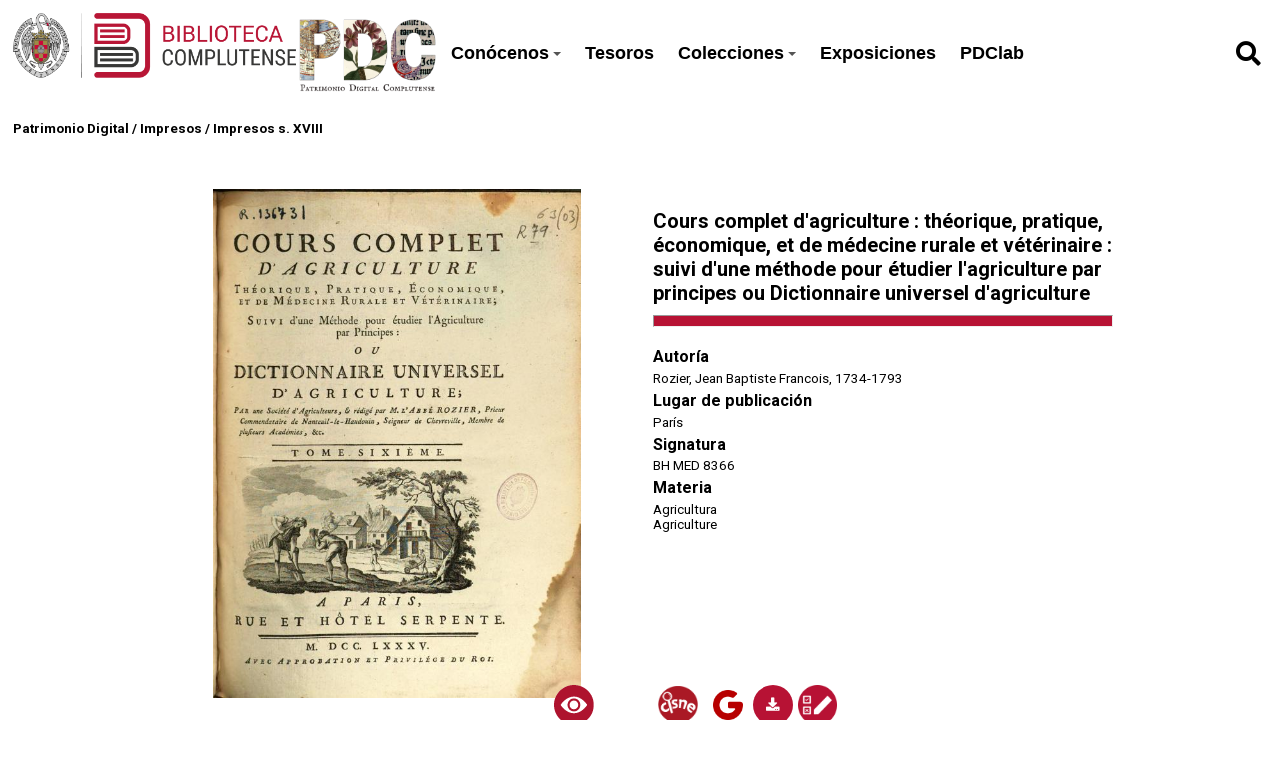

--- FILE ---
content_type: text/html; charset=UTF-8
request_url: https://patrimoniodigital.ucm.es/s/patrimonio/item/730867
body_size: 54421
content:
<style>
  :root {
    --main-color: #b71234;
    --title-color: #ffffff;
    --main-bg-color: #000000;
  }
  </style>

<!DOCTYPE html><html lang="es">    <head>
                    <link rel="icon" type="image/x-icon" href="https://patrimoniodigital.ucm.es/files/asset/4945018150df2c113163fbc8c7173cb19a8c720d.png">
                <meta charset="utf-8">
<meta name="viewport" content="width&#x3D;device-width,&#x20;initial-scale&#x3D;1">        <title>Patrimonio Digital · Patrimonio UCM</title>        <link href="https&#x3A;&#x2F;&#x2F;fonts.googleapis.com&#x2F;css2&#x3F;family&#x3D;Roboto&#x3A;ital,wght&#x40;0,100&#x3B;0,300&#x3B;0,400&#x3B;0,500&#x3B;0,700&#x3B;0,900&#x3B;1,100&#x3B;1,300&#x3B;1,400&#x3B;1,500&#x3B;1,700&#x3B;1,900&amp;display&#x3D;swap" media="screen" rel="stylesheet" type="text&#x2F;css">
<link href="&#x2F;application&#x2F;asset&#x2F;css&#x2F;iconfonts.css&#x3F;v&#x3D;4.0.1" media="screen" rel="stylesheet" type="text&#x2F;css">
<link href="&#x2F;themes&#x2F;libnamic-theme&#x2F;asset&#x2F;css&#x2F;base.css&#x3F;v&#x3D;0.1.4" media="screen" rel="stylesheet" type="text&#x2F;css">
<link href="&#x2F;themes&#x2F;libnamic-theme&#x2F;asset&#x2F;css&#x2F;sm-clean.css&#x3F;v&#x3D;0.1.4" media="screen" rel="stylesheet" type="text&#x2F;css">
<link href="&#x2F;themes&#x2F;libnamic-theme&#x2F;asset&#x2F;css&#x2F;sm-core-css.css&#x3F;v&#x3D;0.1.4" media="screen" rel="stylesheet" type="text&#x2F;css">
<link href="&#x2F;modules&#x2F;UriDereferencer&#x2F;asset&#x2F;css&#x2F;uri-dereferencer.css&#x3F;v&#x3D;1.4.0" media="screen" rel="stylesheet" type="text&#x2F;css">
<link href="https&#x3A;&#x2F;&#x2F;cdn.jsdelivr.net&#x2F;gh&#x2F;fancyapps&#x2F;fancybox&#x40;3.5.7&#x2F;dist&#x2F;jquery.fancybox.min.css" media="screen" rel="stylesheet" type="text&#x2F;css">
<link href="https&#x3A;&#x2F;&#x2F;cdnjs.cloudflare.com&#x2F;ajax&#x2F;libs&#x2F;jquery-modal&#x2F;0.9.1&#x2F;jquery.modal.min.css" media="screen" rel="stylesheet" type="text&#x2F;css">
<link href="&#x2F;application&#x2F;asset&#x2F;css&#x2F;resource-page-blocks.css&#x3F;v&#x3D;4.0.1" media="screen" rel="stylesheet" type="text&#x2F;css">
<link href="&#x2F;modules&#x2F;MetadataBrowse&#x2F;asset&#x2F;css&#x2F;metadata-browse.css&#x3F;v&#x3D;1.6.0" media="screen" rel="stylesheet" type="text&#x2F;css">
<link href="&#x2F;s&#x2F;patrimonio&#x2F;css-editor" media="screen" rel="stylesheet" type="text&#x2F;css">
<link href="&#x2F;modules&#x2F;DataTypeRdf&#x2F;asset&#x2F;css&#x2F;data-type-rdf-fix.css&#x3F;v&#x3D;3.4.9" media="screen" rel="stylesheet" type="text&#x2F;css">
<link href="&#x2F;modules&#x2F;ItemSetsTree&#x2F;asset&#x2F;css&#x2F;item-sets-tree.css&#x3F;v&#x3D;0.7.2" media="screen" rel="stylesheet" type="text&#x2F;css">
<link href="&#x2F;themes&#x2F;ucm-child-theme&#x2F;asset&#x2F;css&#x2F;css.css&#x3F;v&#x3D;1.0.0" media="screen" rel="stylesheet" type="text&#x2F;css">
<link href="&#x2F;themes&#x2F;ucm-child-theme&#x2F;asset&#x2F;css&#x2F;base-child.css&#x3F;v&#x3D;1.0.0" media="screen" rel="stylesheet" type="text&#x2F;css">
<link href="&#x2F;themes&#x2F;ucm-child-theme&#x2F;asset&#x2F;css&#x2F;ccs-child-server.css&#x3F;v&#x3D;1.0.0" media="screen" rel="stylesheet" type="text&#x2F;css">                <script  src="https&#x3A;&#x2F;&#x2F;code.jquery.com&#x2F;jquery-3.6.2.min.js"></script>
<script  src="&#x2F;themes&#x2F;libnamic-theme&#x2F;asset&#x2F;js&#x2F;jquery.smartmenus.js&#x3F;v&#x3D;0.1.4"></script>
<script  src="&#x2F;themes&#x2F;libnamic-theme&#x2F;asset&#x2F;js&#x2F;base.js&#x3F;v&#x3D;0.1.4"></script>
<script  src="&#x2F;themes&#x2F;libnamic-theme&#x2F;asset&#x2F;js&#x2F;menu.js&#x3F;v&#x3D;0.1.4"></script>
<script  src="&#x2F;application&#x2F;asset&#x2F;js&#x2F;global.js&#x3F;v&#x3D;4.0.1"></script>
<script  src="&#x2F;modules&#x2F;UriDereferencer&#x2F;asset&#x2F;js&#x2F;uri-dereferencer.js&#x3F;v&#x3D;1.4.0"></script>
<script  src="https&#x3A;&#x2F;&#x2F;cdn.jsdelivr.net&#x2F;gh&#x2F;fancyapps&#x2F;fancybox&#x40;3.5.7&#x2F;dist&#x2F;jquery.fancybox.min.js"></script>
<script  src="https&#x3A;&#x2F;&#x2F;cdnjs.cloudflare.com&#x2F;ajax&#x2F;libs&#x2F;jquery-modal&#x2F;0.9.1&#x2F;jquery.modal.min.js"></script>
<script  src="&#x2F;modules&#x2F;UriDereferencer&#x2F;asset&#x2F;js&#x2F;uri-dereferencer-services.js&#x3F;v&#x3D;1.4.0"></script>
<script  src="&#x2F;modules&#x2F;UriDereferencer&#x2F;asset&#x2F;js&#x2F;uri-dereferencer-module.js&#x3F;v&#x3D;1.4.0"></script>
<script >
    //<!--
    UriDereferencer.proxyUrl = "\x2Furi\x2Ddereferencer";
    //-->
</script>
<script >
    //<!--
    
Omeka.jsTranslate = function(str) {
    var jsTranslations = {"Something went wrong":"Algo ha producido un error","Make private":"Hacer privado","Make public":"Hacer p\u00fablico","Expand":"Expandir","Collapse":"Contraer","You have unsaved changes.":"Hay cambios pendientes de guardar.","Restore item set":"Restaurar conjunto de fichas","Close icon set":"Cerrar conjunto de iconos","Open icon set":"Abrir conjunto de iconos","[Untitled]":"[Sin t\u00edtulo]","Failed loading resource template from API":"Error al cargar la plantilla de recursos desde la API","Restore property":"Restablecer propiedad","There are no available pages.":"No hay p\u00e1ginas disponibles.","Please enter a valid language tag":"Es necesario introducir un c\u00f3digo de idioma v\u00e1lido","Title":"T\u00edtulo","Description":"Descripci\u00f3n","Unknown block layout":"Disposici\u00f3n de bloques desconocida","Required field must be completed":"Debe cumplimentarse el campo obligatorio","New item":"Nueva ficha","New item set":"Nuevo conjunto de fichas","New value":"New value","No results":"No results","Batch edit":"Batch edit","Advanced":"Avanzado","The actions are processed in the order of the form. Be careful when mixing them.":"The actions are processed in the order of the form. Be careful when mixing them.","To convert values to\/from mapping markers, use module DataTypeGeometry.":"To convert values to\/from mapping markers, use module DataTypeGeometry.","Processes that manage files and remote data can be slow, so it is recommended to process it in background with \"batch edit all\", not \"batch edit selected\".":"Processes that manage files and remote data can be slow, so it is recommended to process it in background with \"batch edit all\", not \"batch edit selected\".","Remove mapping":"Eliminar mapeados","Prepare tokens to edit selected":"Prepare tokens to edit selected","Prepare tokens to edit all":"Prepare tokens to edit all","color del texto":"color del texto","title to show":"title to show","text":"text","button":"button","Call to action":"Call to action","Text to show":"Text to show","CSS Properties":"CSS Properties","New tab":"New tab","Same tab":"Same tab","Text color":"Text color","Alignment":"Alineaci\u00f3n","Size":"Tama\u00f1o","Spacing":"Spacing","Font family":"Font family","Hide block":"Hide block","Save":"Guardar","Title Font Properties":"Title Font Properties","Tipography":"Tipography","Font size":"Font size","Font properties":"Font properties","Bold":"Bold","Italic":"Italic","Underline":"Underline","Text shadow":"Text shadow","Container shadow":"Container shadow","Margin":"Margin","top":"top","Bottom":"Inferior","Left":"Left","Right":"Right","Default unit":"Default unit","Text align":"Text align","Default":"Predefinido","Person":"Persona","Code":"C\u00f3digo","Title tipography":"Title tipography","Center":"Center","Justify":"Justify","Embed code":"Embed code","Content":"Content","Style":"Style","Settings":"Configuraci\u00f3n","Text":"Texto","Options":"Opciones","Class":"Clase","Custom Css Class":"Custom Css Class","CSS code custom":"CSS code custom","Example: font-size:30px":"Example: font-size:30px","Write the code CSS":"Write the code CSS","Person Name":"Person Name","Organization":"Organizaci\u00f3n","Occupation":"Ocupaci\u00f3n","Birthdate":"Birthdate","DeathDate":"DeathDate","Background color":"Background color","Allows you to hide the element, for example to have it in draft mode":"Allows you to hide the element, for example to have it in draft mode","Property name":"Property name","Graphic type":"Graphic type","Modal Button Text":"Modal Button Text","Search form title":"Search form title","Type of search":"Type of search","A column must have a name.":"A column must have a name.","A column must have a property.":"A column must have a property.","Error fetching browse markup.":"Error fetching browse markup.","Error fetching facet markup.":"Error fetching facet markup.","Error fetching category markup.":"Error fetching category markup.","Cannot show all. The result set is likely too large.":"Cannot show all. The result set is likely too large.","Loading results\u2026":"Loading results\u2026"};
    return (str in jsTranslations) ? jsTranslations[str] : str;
};
    //-->
</script>
<script  async="async" src="https&#x3A;&#x2F;&#x2F;www.googletagmanager.com&#x2F;gtag&#x2F;js&#x3F;id&#x3D;G-FG7XG8KSYD"></script>
<script >
    //<!--
    
                    
                      window.dataLayer = window.dataLayer || [];
                      function gtag(){dataLayer.push(arguments);}
                      gtag('js', new Date());
                    
                      gtag('config', 'G-FG7XG8KSYD');
    //-->
</script>
<script  src="&#x2F;themes&#x2F;ucm-child-theme&#x2F;asset&#x2F;js&#x2F;base.child.js&#x3F;v&#x3D;1.0.0"></script>    </head>

            <body class="item&#x20;resource&#x20;show&#x20;full-width">        
        

<header class="header-1">



  <h1 class="site-title">
            <a href="http://biblioteca.ucm.es/">
                            <img src="https://patrimoniodigital.ucm.es/files/asset/a6397ae6683c544ce7ec74d0e8e1bf08b7a53344.png" alt="Patrimonio Digital" />
                    </a>

                    <a href="/s/patrimonio">
                <img class="logo-header-2" src="https://patrimoniodigital.ucm.es/files/asset/4945018150df2c113163fbc8c7173cb19a8c720d.png" alt="Patrimonio Digital" />
            </a>
            </h1>

    <nav class="menu-nav" role="navigation">
  <!-- Mobile menu toggle button (hamburger/x icon) -->
  <input id="main-menu-state" type="checkbox" />
  <label class="main-menu-btn" for="main-menu-state">
    <span class="main-menu-btn-icon"></span> 
  </label>
  <!-- <h2 class="nav-brand"><a href="#">Brand</a></h2> -->

  
  <ul class="menu&#x20;sm&#x20;sm-clean">
    <li>
        <a href="&#x23;">Conócenos</a>
        <ul>
            <li>
                <a href="https&#x3A;&#x2F;&#x2F;patrimoniodigital.ucm.es&#x2F;s&#x2F;patrimonio&#x2F;page&#x2F;conocenos">¿Qué es PDC?</a>
            </li>
            <li>
                <a href="https&#x3A;&#x2F;&#x2F;patrimoniodigital.ucm.es&#x2F;s&#x2F;patrimonio&#x2F;page&#x2F;proyectos">Proyectos de digitalización</a>
            </li>
            <li>
                <a href="https&#x3A;&#x2F;&#x2F;biblioteca.ucm.es&#x2F;historica&#x2F;procedencias-1">Antiguos poseedores</a>
            </li>
            <li>
                <a href="https&#x3A;&#x2F;&#x2F;biblioteca.ucm.es&#x2F;historiabuccomplutense">Historia de la Biblioteca Complutense</a>
            </li>
        </ul>
    </li>
    <li>
        <a href="&#x2F;s&#x2F;patrimonio&#x2F;item-set&#x2F;18256">Tesoros</a>
    </li>
    <li>
        <a href="&#x23;">Colecciones</a>
        <ul>
            <li>
                <a href="&#x2F;s&#x2F;patrimonio&#x2F;page&#x2F;colecciones-tipo">Por tipo documental</a>
            </li>
            <li>
                <a href="&#x2F;s&#x2F;patrimonio&#x2F;page&#x2F;colecciones-tema">Colecciones temáticas</a>
            </li>
            <li>
                <a href="https&#x3A;&#x2F;&#x2F;patrimoniodigital.ucm.es&#x2F;s&#x2F;grabadosdioscorides&#x2F;page&#x2F;inicio">Destacamos: Grabados de Dioscórides</a>
            </li>
            <li>
                <a href="&#x2F;s&#x2F;patrimonio&#x2F;item&#x3F;sort_by&#x3D;created&amp;sort_order&#x3D;desc">Últimos documentos añadidos</a>
            </li>
        </ul>
    </li>
    <li>
        <a href="&#x2F;s&#x2F;patrimonio&#x2F;page&#x2F;exposiciones">Exposiciones</a>
    </li>
    <li>
        <a href="&#x2F;s&#x2F;patrimonio&#x2F;page&#x2F;pdclab">PDClab</a>
    </li>
</ul>    </nav>

    
          <div id="search">
        
<form action="/s/patrimonio/index/search" id="search-form">
    <input type="text" name="fulltext_search" value=""
        placeholder="Búsqueda"
        aria-label="Búsqueda">
    <button type="submit"><i class="fa fa-search"></i></button>
</form>      </div>
       
      
      

</header>



        <!-- <div class="logo">
            <img src="https://patrimoniodigital.ucm.es/files/asset/a6397ae6683c544ce7ec74d0e8e1bf08b7a53344.png" title="Logo">
        </div> -->
                <div id="content" role="main">
            

<!-- 
<div class="title-info ">

<h2><span class="title"></span></h2></div>
 -->


<div class="breadcrumbs">

<a href="&#x2F;s&#x2F;patrimonio">Patrimonio Digital</a> 


  / <a href="&#x2F;s&#x2F;patrimonio&#x2F;item-set&#x2F;938">Impresos</a>


  / <a href="&#x2F;s&#x2F;patrimonio&#x2F;item-set&#x2F;744238">Impresos s. XVIII</a>
  </div>



<div class="item-show-content">
  <section class="item-main-content">

    
<div class="thumbnail">

        
  <a rel="modal:open" href="#media_modal" id="open-viewer" onclick="setTimeout(function(){$('#media_modal').resize();}, 200);">

  <img src="https&#x3A;&#x2F;&#x2F;patrimoniodigital.ucm.es&#x2F;files&#x2F;large&#x2F;215d8c202df173f3e37b17222ebadab70a03be49.jpg" alt="">  
      <img class="eye" src="/themes/ucm-child-theme/asset/images/icons/icon_eye _opaque.svg?v=1.0.0" alt="">
  </a>
    </div>

<div class="description">

<div class="">

     <h3 class=" title">

       Cours complet d'agriculture : théorique, pratique, économique, et de médecine rurale et vétérinaire : suivi d'une méthode pour étudier l'agriculture par principes ou Dictionnaire universel d'agriculture      <hr>
     </h3>


    <!-- <p class="property creator">Rozier, Jean Baptiste Francois, 1734-1793</p> -->
    
    <div class="property creator">
      <dt>Autoría</dt>
        <dd class="value" lang="">
           <span class="value-content"><a class="metadata-browse-direct-link" href="&#x2F;s&#x2F;patrimonio&#x2F;item&#x3F;Search&#x3D;&amp;property&#x25;5B0&#x25;5D&#x25;5Bproperty&#x25;5D&#x3D;2&amp;property&#x25;5B0&#x25;5D&#x25;5Btype&#x25;5D&#x3D;eq&amp;property&#x25;5B0&#x25;5D&#x25;5Btext&#x25;5D&#x3D;Rozier,&#x25;20Jean&#x25;20Baptiste&#x25;20Francois,&#x25;201734-1793">Rozier, Jean Baptiste Francois, 1734-1793</a></span>
        </dd>
          </div>
    

        <div class="property placeOfPublication">
      <dt>Lugar de publicación</dt>
        <dd class="value" lang="">
           <span class="value-content">París</span>
        </dd>
          </div>
    

        
    
      <div class="property shelfmark">
        <dt>Signatura</dt>
          <dd class="value" lang="">
             <span class="value-content">BH MED 8366</span>
          </dd>
            </div>
      
        
          <div class="property subject">
              <dt>Materia</dt>
          
            <dd class="value" lang="">
              <span class="value-content"><span class="language"> </span><a class="metadata-browse-direct-link" href="&#x2F;s&#x2F;patrimonio&#x2F;item&#x3F;Search&#x3D;&amp;property&#x25;5B0&#x25;5D&#x25;5Bproperty&#x25;5D&#x3D;3&amp;property&#x25;5B0&#x25;5D&#x25;5Btype&#x25;5D&#x3D;eq&amp;property&#x25;5B0&#x25;5D&#x25;5Btext&#x25;5D&#x3D;Agricultura">Agricultura</a>            </dd>

          
            <dd class="value" lang="">
              <span class="value-content"><span class="language"> </span><a class="metadata-browse-direct-link" href="&#x2F;s&#x2F;patrimonio&#x2F;item&#x3F;Search&#x3D;&amp;property&#x25;5B0&#x25;5D&#x25;5Bproperty&#x25;5D&#x3D;3&amp;property&#x25;5B0&#x25;5D&#x25;5Btype&#x25;5D&#x3D;eq&amp;property&#x25;5B0&#x25;5D&#x25;5Btext&#x25;5D&#x3D;Agriculture">Agriculture</a>            </dd>

                        

      </div>
      
    

</div>



<div class="item-link">

        <!-- Buscador Cisne -->
        
                
        <a class="icon catalogo" target="_blank" href="https://ucm.on.worldcat.org/search?queryString=bq:5323764540"
          title=" Buscador Cisne">
          <img src="/themes/ucm-child-theme/asset/images/icons/cisne_buscador.png?v=1.0.0" alt="">
        </a>

                
        <!-- PDF -->

                
                  <!-- terminacion para la uri de google en v3 (&printsec=frontcover&hl=es&redir_esc=y#v=onepage&q&f=true) -->
          <a class="icon google" target="_blank" href="https://books.google.com/books/ucm?vid=UCM5323764540" title="Ver registro en Google Books">
            <img src="/themes/ucm-child-theme/asset/images/icons/google_red_icon.png?v=1.0.0" alt="" >
          </a>
          <a class="icon pdf" target="_blank" href="https://books.google.com/books/ucm?vid=UCM5323764540&output=pdf" title="PDF">
            <i class="fas fa-download"></i>
          </a>

         


        <a class="icon incidence" target="_blank" href="https://ucm.libwizard.com/f/incidenciapatrimoniodigital" title="Report Incident">
          
          <img src="/themes/ucm-child-theme/asset/images/icons/notificar_incidencia.png?v=1.0.0" alt="" >
        </a>

                 

      </div>
    </div>
  </section>

  <section class="show-display-values">
<div class="label-display-values">
      <p id="display-values-actions">Ver datos completos <span id="arrow" class="">↓</span> </p>

    </div>
    <div class="container-values">

    <div id="display-values">

          
        
<dl>
    <div class="property dcterms:type">
        <dt>
        Tipo                </dt>
                        <dd class="value" lang="">
                        <span class="value-content">Impresos</span>
                                            </dd>
            </div>
    <div class="property dcterms:creator">
        <dt>
        Autor                </dt>
                        <dd class="value" lang="">
                        <span class="value-content"><a class="metadata-browse-direct-link" href="&#x2F;s&#x2F;patrimonio&#x2F;item&#x3F;Search&#x3D;&amp;property&#x25;5B0&#x25;5D&#x25;5Bproperty&#x25;5D&#x3D;2&amp;property&#x25;5B0&#x25;5D&#x25;5Btype&#x25;5D&#x3D;eq&amp;property&#x25;5B0&#x25;5D&#x25;5Btext&#x25;5D&#x3D;Rozier,&#x25;20Jean&#x25;20Baptiste&#x25;20Francois,&#x25;201734-1793">Rozier, Jean Baptiste Francois, 1734-1793</a></span>
                                            </dd>
            </div>
    <div class="property dcterms:language">
        <dt>
        Idioma (código)                </dt>
                        <dd class="value" lang="">
                        <span class="value-content">fre</span>
                                            </dd>
            </div>
    <div class="property dcterms:alternative">
        <dt>
        Otro título                </dt>
                        <dd class="value" lang="">
                        <span class="value-content"><a class="metadata-browse-direct-link" href="&#x2F;s&#x2F;patrimonio&#x2F;item&#x3F;Search&#x3D;&amp;property&#x25;5B0&#x25;5D&#x25;5Bproperty&#x25;5D&#x3D;17&amp;property&#x25;5B0&#x25;5D&#x25;5Btype&#x25;5D&#x3D;eq&amp;property&#x25;5B0&#x25;5D&#x25;5Btext&#x25;5D&#x3D;Dictionnaire&#x25;20universel&#x25;20d&#x27;agriculture">Dictionnaire universel d&#039;agriculture</a></span>
                                            </dd>
            </div>
    <div class="property dcterms:contributor">
        <dt>
        Colaborador                </dt>
                        <dd class="value" lang="">
                        <span class="value-content"><a class="metadata-browse-direct-link" href="&#x2F;s&#x2F;patrimonio&#x2F;item&#x3F;Search&#x3D;&amp;property&#x25;5B0&#x25;5D&#x25;5Bproperty&#x25;5D&#x3D;6&amp;property&#x25;5B0&#x25;5D&#x25;5Btype&#x25;5D&#x3D;eq&amp;property&#x25;5B0&#x25;5D&#x25;5Btext&#x25;5D&#x3D;H&#x25;C3&#x25;B4tel&#x25;20Serpente&#x25;20&#x28;Par&#x25;C3&#x25;ADs&#x29;">Hôtel Serpente (París)</a></span>
                                            </dd>
            </div>
    <div class="property dcterms:extent">
        <dt>
        Extensión                </dt>
                        <dd class="value" lang="">
                        <span class="value-content">[4], 735, [1] p., XXIV h. de lám</span>
                                            </dd>
            </div>
    <div class="property dcterms:identifier">
        <dt>
        Identificador                </dt>
                        <dd class="value" lang="">
                        <span class="value-content">5323764540</span>
                                            </dd>
            </div>
    <div class="property dcterms:relation">
        <dt>
        Catálogo BUC                </dt>
                        <dd class="value uri" lang="">
                        <span class="value-content"><a class="uri-value-link" target="_blank" href="https&#x3A;&#x2F;&#x2F;ucm.on.worldcat.org&#x2F;search&#x3F;queryString&#x3D;bq&#x3A;5323764540">https://ucm.on.worldcat.org/search?queryString=bq:5323764540</a></span>
                                            </dd>
            </div>
    <div class="property dcterms:subject">
        <dt>
        Materia                </dt>
                        <dd class="value" lang="">
                        <span class="value-content"><a class="metadata-browse-direct-link" href="&#x2F;s&#x2F;patrimonio&#x2F;item&#x3F;Search&#x3D;&amp;property&#x25;5B0&#x25;5D&#x25;5Bproperty&#x25;5D&#x3D;3&amp;property&#x25;5B0&#x25;5D&#x25;5Btype&#x25;5D&#x3D;eq&amp;property&#x25;5B0&#x25;5D&#x25;5Btext&#x25;5D&#x3D;Agricultura">Agricultura</a></span>
                                            </dd>
                        <dd class="value" lang="">
                        <span class="value-content"><a class="metadata-browse-direct-link" href="&#x2F;s&#x2F;patrimonio&#x2F;item&#x3F;Search&#x3D;&amp;property&#x25;5B0&#x25;5D&#x25;5Bproperty&#x25;5D&#x3D;3&amp;property&#x25;5B0&#x25;5D&#x25;5Btype&#x25;5D&#x3D;eq&amp;property&#x25;5B0&#x25;5D&#x25;5Btext&#x25;5D&#x3D;Agriculture">Agriculture</a></span>
                                            </dd>
            </div>
    <div class="property foaf:thumbnail">
        <dt>
        Miniatura                </dt>
                        <dd class="value" lang="">
                        <span class="value-content">https://patrimoniodigital.ucm.es/r/thumbnail/730867</span>
                                            </dd>
            </div>
    <div class="property bibo:uri">
        <dt>
        Uri                </dt>
                        <dd class="value uri" lang="">
                        <span class="value-content"><a class="uri-value-link" target="_blank" href="https&#x3A;&#x2F;&#x2F;books.google.com&#x2F;books&#x2F;ucm&#x3F;vid&#x3D;UCM5323764540">https://books.google.com/books/ucm?vid=UCM5323764540</a></span>
                                            </dd>
            </div>
    <div class="property bibo:annotates">
        <dt>
        Notas                </dt>
                        <dd class="value" lang="">
                        <span class="value-content">Ingresó en la Biblioteca Histórica procedente de la Facultad de Medicina en 2000. - Encuadernación de pasta valenciana.</span>
                                            </dd>
                        <dd class="value" lang="">
                        <span class="value-content">Nota a la edición: Impresor tomado de colofón</span>
                                            </dd>
                        <dd class="value" lang="">
                        <span class="value-content">Nota a la descripción física: Anteportada</span>
                                            </dd>
                        <dd class="value" lang="">
                        <span class="value-content">Nota a la descripción física: Portada con grabado calcográfico</span>
                                            </dd>
                        <dd class="value" lang="">
                        <span class="value-content">Nota a la descripción física: Sign.: [ ]2, A-Z4, Aa-Zz4, Aaa-Zzz4, Aaaa-Zzzz4</span>
                                            </dd>
                        <dd class="value" lang="">
                        <span class="value-content">Nota a la descripción física: Texto a dos col</span>
                                            </dd>
                        <dd class="value" lang="">
                        <span class="value-content">Nota a la descripción física: Las h. de lám., algunas pleg., son grabados calcográficos: &quot;Sellier sculp.&quot;</span>
                                            </dd>
            </div>
    <div class="property dcterms:mediator">
        <dt>
        Mediador                </dt>
                        <dd class="value" lang="">
                        <span class="value-content">Google</span>
                                            </dd>
            </div>
    <div class="property buc:engraver">
        <dt>
        Grabador                </dt>
                        <dd class="value" lang="">
                        <span class="value-content"><a class="metadata-browse-direct-link" href="&#x2F;s&#x2F;patrimonio&#x2F;item&#x3F;Search&#x3D;&amp;property&#x25;5B0&#x25;5D&#x25;5Bproperty&#x25;5D&#x3D;186&amp;property&#x25;5B0&#x25;5D&#x25;5Btype&#x25;5D&#x3D;eq&amp;property&#x25;5B0&#x25;5D&#x25;5Btext&#x25;5D&#x3D;Sellier">Sellier</a></span>
                                            </dd>
            </div>
    <div class="property buc:printer">
        <dt>
        Impresor                </dt>
                        <dd class="value" lang="">
                        <span class="value-content"><a class="metadata-browse-direct-link" href="&#x2F;s&#x2F;patrimonio&#x2F;item&#x3F;Search&#x3D;&amp;property&#x25;5B0&#x25;5D&#x25;5Bproperty&#x25;5D&#x3D;192&amp;property&#x25;5B0&#x25;5D&#x25;5Btype&#x25;5D&#x3D;eq&amp;property&#x25;5B0&#x25;5D&#x25;5Btext&#x25;5D&#x3D;Simon,&#x25;20Claude,&#x25;201741-179&#x3F;,&#x25;20&#x28;Par&#x25;C3&#x25;ADs&#x29;">Simon, Claude, 1741-179?, (París)</a></span>
                                            </dd>
            </div>
    <div class="property buc:placeOfPublication">
        <dt>
        Lugar de publicación                </dt>
                        <dd class="value" lang="">
                        <span class="value-content"><a class="metadata-browse-direct-link" href="&#x2F;s&#x2F;patrimonio&#x2F;item&#x3F;Search&#x3D;&amp;property&#x25;5B0&#x25;5D&#x25;5Bproperty&#x25;5D&#x3D;195&amp;property&#x25;5B0&#x25;5D&#x25;5Btype&#x25;5D&#x3D;eq&amp;property&#x25;5B0&#x25;5D&#x25;5Btext&#x25;5D&#x3D;Par&#x25;C3&#x25;ADs">París</a></span>
                                            </dd>
            </div>
    <div class="property buc:shelfmark">
        <dt>
        Signatura                </dt>
                        <dd class="value" lang="">
                        <span class="value-content">BH MED 8366</span>
                                            </dd>
            </div>
    <div class="property buc:language">
        <dt>
        Idioma                </dt>
                        <dd class="value" lang="">
                        <span class="value-content">Francés</span>
                                            </dd>
            </div>
    <div class="property edm:type">
        <dt>
        Europeana Type                </dt>
                        <dd class="value" lang="">
                        <span class="value-content">TEXT</span>
                                            </dd>
            </div>
    <div class="property edm:dataProvider">
        <dt>
        Europeana Data Provider                </dt>
                        <dd class="value" lang="">
                        <span class="value-content">Biblioteca de la Universidad Complutense de Madrid</span>
                                            </dd>
            </div>
    <div class="property dc:rights">
        <dt>
        Derechos                </dt>
                        <dd class="value" lang="">
                        <span class="value-content">Universidad Complutense de Madrid (Digitalizado por Google)</span>
                                            </dd>
            </div>
    <div class="property edm:rights">
        <dt>
        Licencia de uso                </dt>
                        <dd class="value uri" lang="">
                        <span class="value-content"><a class="uri-value-link" target="_blank" href="https&#x3A;&#x2F;&#x2F;creativecommons.org&#x2F;licenses&#x2F;by&#x2F;4.0&#x2F;">CC BY 4.0</a></span>
                                            </dd>
            </div>
    <div class="property dcterms:created">
        <dt>
        Fecha de creación                </dt>
                        <dd class="value" lang="">
                        <span class="value-content">1785</span>
                                            </dd>
            </div>
    <div class="property dc:format">
        <dt>
        Formato                </dt>
                        <dd class="value" lang="">
                        <span class="value-content">image/jpeg</span>
                                            </dd>
            </div>
</dl> 
      
          <!-- 
<dl>
    <div class="property dcterms:title">
        <dt>
        Título                </dt>
                        <dd class="value" lang="">
                        <span class="value-content">Cours complet d&#039;agriculture : théorique, pratique, économique, et de médecine rurale et vétérinaire : suivi d&#039;une méthode pour étudier l&#039;agriculture par principes ou Dictionnaire universel d&#039;agriculture</span>
                                            </dd>
            </div>
    <div class="property dcterms:type">
        <dt>
        Tipo                </dt>
                        <dd class="value" lang="">
                        <span class="value-content">Impresos</span>
                                            </dd>
            </div>
    <div class="property dcterms:creator">
        <dt>
        Autor                </dt>
                        <dd class="value" lang="">
                        <span class="value-content"><a class="metadata-browse-direct-link" href="&#x2F;s&#x2F;patrimonio&#x2F;item&#x3F;Search&#x3D;&amp;property&#x25;5B0&#x25;5D&#x25;5Bproperty&#x25;5D&#x3D;2&amp;property&#x25;5B0&#x25;5D&#x25;5Btype&#x25;5D&#x3D;eq&amp;property&#x25;5B0&#x25;5D&#x25;5Btext&#x25;5D&#x3D;Rozier,&#x25;20Jean&#x25;20Baptiste&#x25;20Francois,&#x25;201734-1793">Rozier, Jean Baptiste Francois, 1734-1793</a></span>
                                            </dd>
            </div>
    <div class="property dcterms:language">
        <dt>
        Idioma (código)                </dt>
                        <dd class="value" lang="">
                        <span class="value-content">fre</span>
                                            </dd>
            </div>
    <div class="property dcterms:alternative">
        <dt>
        Otro título                </dt>
                        <dd class="value" lang="">
                        <span class="value-content"><a class="metadata-browse-direct-link" href="&#x2F;s&#x2F;patrimonio&#x2F;item&#x3F;Search&#x3D;&amp;property&#x25;5B0&#x25;5D&#x25;5Bproperty&#x25;5D&#x3D;17&amp;property&#x25;5B0&#x25;5D&#x25;5Btype&#x25;5D&#x3D;eq&amp;property&#x25;5B0&#x25;5D&#x25;5Btext&#x25;5D&#x3D;Dictionnaire&#x25;20universel&#x25;20d&#x27;agriculture">Dictionnaire universel d&#039;agriculture</a></span>
                                            </dd>
            </div>
    <div class="property dcterms:contributor">
        <dt>
        Colaborador                </dt>
                        <dd class="value" lang="">
                        <span class="value-content"><a class="metadata-browse-direct-link" href="&#x2F;s&#x2F;patrimonio&#x2F;item&#x3F;Search&#x3D;&amp;property&#x25;5B0&#x25;5D&#x25;5Bproperty&#x25;5D&#x3D;6&amp;property&#x25;5B0&#x25;5D&#x25;5Btype&#x25;5D&#x3D;eq&amp;property&#x25;5B0&#x25;5D&#x25;5Btext&#x25;5D&#x3D;H&#x25;C3&#x25;B4tel&#x25;20Serpente&#x25;20&#x28;Par&#x25;C3&#x25;ADs&#x29;">Hôtel Serpente (París)</a></span>
                                            </dd>
            </div>
    <div class="property dcterms:extent">
        <dt>
        Extensión                </dt>
                        <dd class="value" lang="">
                        <span class="value-content">[4], 735, [1] p., XXIV h. de lám</span>
                                            </dd>
            </div>
    <div class="property dcterms:identifier">
        <dt>
        Identificador                </dt>
                        <dd class="value" lang="">
                        <span class="value-content">5323764540</span>
                                            </dd>
            </div>
    <div class="property dcterms:relation">
        <dt>
        Catálogo BUC                </dt>
                        <dd class="value uri" lang="">
                        <span class="value-content"><a class="uri-value-link" target="_blank" href="https&#x3A;&#x2F;&#x2F;ucm.on.worldcat.org&#x2F;search&#x3F;queryString&#x3D;bq&#x3A;5323764540">https://ucm.on.worldcat.org/search?queryString=bq:5323764540</a></span>
                                            </dd>
            </div>
    <div class="property dcterms:subject">
        <dt>
        Materia                </dt>
                        <dd class="value" lang="">
                        <span class="value-content"><a class="metadata-browse-direct-link" href="&#x2F;s&#x2F;patrimonio&#x2F;item&#x3F;Search&#x3D;&amp;property&#x25;5B0&#x25;5D&#x25;5Bproperty&#x25;5D&#x3D;3&amp;property&#x25;5B0&#x25;5D&#x25;5Btype&#x25;5D&#x3D;eq&amp;property&#x25;5B0&#x25;5D&#x25;5Btext&#x25;5D&#x3D;Agricultura">Agricultura</a></span>
                                            </dd>
                        <dd class="value" lang="">
                        <span class="value-content"><a class="metadata-browse-direct-link" href="&#x2F;s&#x2F;patrimonio&#x2F;item&#x3F;Search&#x3D;&amp;property&#x25;5B0&#x25;5D&#x25;5Bproperty&#x25;5D&#x3D;3&amp;property&#x25;5B0&#x25;5D&#x25;5Btype&#x25;5D&#x3D;eq&amp;property&#x25;5B0&#x25;5D&#x25;5Btext&#x25;5D&#x3D;Agriculture">Agriculture</a></span>
                                            </dd>
            </div>
    <div class="property foaf:thumbnail">
        <dt>
        Miniatura                </dt>
                        <dd class="value" lang="">
                        <span class="value-content">https://patrimoniodigital.ucm.es/r/thumbnail/730867</span>
                                            </dd>
            </div>
    <div class="property bibo:uri">
        <dt>
        Uri                </dt>
                        <dd class="value uri" lang="">
                        <span class="value-content"><a class="uri-value-link" target="_blank" href="https&#x3A;&#x2F;&#x2F;books.google.com&#x2F;books&#x2F;ucm&#x3F;vid&#x3D;UCM5323764540">https://books.google.com/books/ucm?vid=UCM5323764540</a></span>
                                            </dd>
            </div>
    <div class="property bibo:annotates">
        <dt>
        Notas                </dt>
                        <dd class="value" lang="">
                        <span class="value-content">Ingresó en la Biblioteca Histórica procedente de la Facultad de Medicina en 2000. - Encuadernación de pasta valenciana.</span>
                                            </dd>
                        <dd class="value" lang="">
                        <span class="value-content">Nota a la edición: Impresor tomado de colofón</span>
                                            </dd>
                        <dd class="value" lang="">
                        <span class="value-content">Nota a la descripción física: Anteportada</span>
                                            </dd>
                        <dd class="value" lang="">
                        <span class="value-content">Nota a la descripción física: Portada con grabado calcográfico</span>
                                            </dd>
                        <dd class="value" lang="">
                        <span class="value-content">Nota a la descripción física: Sign.: [ ]2, A-Z4, Aa-Zz4, Aaa-Zzz4, Aaaa-Zzzz4</span>
                                            </dd>
                        <dd class="value" lang="">
                        <span class="value-content">Nota a la descripción física: Texto a dos col</span>
                                            </dd>
                        <dd class="value" lang="">
                        <span class="value-content">Nota a la descripción física: Las h. de lám., algunas pleg., son grabados calcográficos: &quot;Sellier sculp.&quot;</span>
                                            </dd>
            </div>
    <div class="property dcterms:mediator">
        <dt>
        Mediador                </dt>
                        <dd class="value" lang="">
                        <span class="value-content">Google</span>
                                            </dd>
            </div>
    <div class="property buc:engraver">
        <dt>
        Grabador                </dt>
                        <dd class="value" lang="">
                        <span class="value-content"><a class="metadata-browse-direct-link" href="&#x2F;s&#x2F;patrimonio&#x2F;item&#x3F;Search&#x3D;&amp;property&#x25;5B0&#x25;5D&#x25;5Bproperty&#x25;5D&#x3D;186&amp;property&#x25;5B0&#x25;5D&#x25;5Btype&#x25;5D&#x3D;eq&amp;property&#x25;5B0&#x25;5D&#x25;5Btext&#x25;5D&#x3D;Sellier">Sellier</a></span>
                                            </dd>
            </div>
    <div class="property buc:printer">
        <dt>
        Impresor                </dt>
                        <dd class="value" lang="">
                        <span class="value-content"><a class="metadata-browse-direct-link" href="&#x2F;s&#x2F;patrimonio&#x2F;item&#x3F;Search&#x3D;&amp;property&#x25;5B0&#x25;5D&#x25;5Bproperty&#x25;5D&#x3D;192&amp;property&#x25;5B0&#x25;5D&#x25;5Btype&#x25;5D&#x3D;eq&amp;property&#x25;5B0&#x25;5D&#x25;5Btext&#x25;5D&#x3D;Simon,&#x25;20Claude,&#x25;201741-179&#x3F;,&#x25;20&#x28;Par&#x25;C3&#x25;ADs&#x29;">Simon, Claude, 1741-179?, (París)</a></span>
                                            </dd>
            </div>
    <div class="property buc:placeOfPublication">
        <dt>
        Lugar de publicación                </dt>
                        <dd class="value" lang="">
                        <span class="value-content"><a class="metadata-browse-direct-link" href="&#x2F;s&#x2F;patrimonio&#x2F;item&#x3F;Search&#x3D;&amp;property&#x25;5B0&#x25;5D&#x25;5Bproperty&#x25;5D&#x3D;195&amp;property&#x25;5B0&#x25;5D&#x25;5Btype&#x25;5D&#x3D;eq&amp;property&#x25;5B0&#x25;5D&#x25;5Btext&#x25;5D&#x3D;Par&#x25;C3&#x25;ADs">París</a></span>
                                            </dd>
            </div>
    <div class="property buc:shelfmark">
        <dt>
        Signatura                </dt>
                        <dd class="value" lang="">
                        <span class="value-content">BH MED 8366</span>
                                            </dd>
            </div>
    <div class="property buc:language">
        <dt>
        Idioma                </dt>
                        <dd class="value" lang="">
                        <span class="value-content">Francés</span>
                                            </dd>
            </div>
    <div class="property edm:type">
        <dt>
        Europeana Type                </dt>
                        <dd class="value" lang="">
                        <span class="value-content">TEXT</span>
                                            </dd>
            </div>
    <div class="property edm:dataProvider">
        <dt>
        Europeana Data Provider                </dt>
                        <dd class="value" lang="">
                        <span class="value-content">Biblioteca de la Universidad Complutense de Madrid</span>
                                            </dd>
            </div>
    <div class="property dc:rights">
        <dt>
        Derechos                </dt>
                        <dd class="value" lang="">
                        <span class="value-content">Universidad Complutense de Madrid (Digitalizado por Google)</span>
                                            </dd>
            </div>
    <div class="property edm:rights">
        <dt>
        Licencia de uso                </dt>
                        <dd class="value uri" lang="">
                        <span class="value-content"><a class="uri-value-link" target="_blank" href="https&#x3A;&#x2F;&#x2F;creativecommons.org&#x2F;licenses&#x2F;by&#x2F;4.0&#x2F;">CC BY 4.0</a></span>
                                            </dd>
            </div>
    <div class="property dcterms:created">
        <dt>
        Fecha de creación                </dt>
                        <dd class="value" lang="">
                        <span class="value-content">1785</span>
                                            </dd>
            </div>
    <div class="property dc:format">
        <dt>
        Formato                </dt>
                        <dd class="value" lang="">
                        <span class="value-content">image/jpeg</span>
                                            </dd>
            </div>
</dl> -->

      </div>
    </div>
  </section>


  









<!-- relacionados -->



  




<section class="related">
  

      <a class="link-related" href="&#x2F;s&#x2F;patrimonio&#x2F;item-set&#x2F;744238"><div class="related-title"><h3>De la misma colección - <span>Impresos s. XVIII</span></h3></div></a>


    <!--  item relacionadas -->
    <div class="related-items resource-list">

      
      

<div class="item resource resource-card-1 cover">
  
  <a class="resource-link&#x20;image" href="&#x2F;s&#x2F;patrimonio&#x2F;item&#x2F;578172"><img src="https&#x3A;&#x2F;&#x2F;patrimoniodigital.ucm.es&#x2F;files&#x2F;large&#x2F;ab9daa418fcbde5960ececfaeed0c90958dcd594.jpg" alt=""></a>    
    <div class="metadata-card">

  <a class="resource-link" href="&#x2F;s&#x2F;patrimonio&#x2F;item&#x2F;578172"><h3 class="resource-name">Seguro de Tordesillas</h3></a>

    

      

  </div>
      </div>

  



  
      

<div class="item resource resource-card-1 cover">
  
  <a class="resource-link&#x20;image" href="&#x2F;s&#x2F;patrimonio&#x2F;item&#x2F;577377"><img src="https&#x3A;&#x2F;&#x2F;patrimoniodigital.ucm.es&#x2F;files&#x2F;large&#x2F;63a38fbe5e671820b8f0a2992e501633ff2f29c5.jpg" alt=""></a>    
    <div class="metadata-card">

  <a class="resource-link" href="&#x2F;s&#x2F;patrimonio&#x2F;item&#x2F;577377"><h3 class="resource-name">Extracto de leyes y autos de la recopilacion : tomo I, contiene las leyes y autos del libro primero y la historia de Leyes de Castilla desde el reynado de D. Alonso XI</h3></a>

    

      

  </div>
      </div>

  



  
      

<div class="item resource resource-card-1 cover">
  
  <a class="resource-link&#x20;image" href="&#x2F;s&#x2F;patrimonio&#x2F;item&#x2F;464906"><img src="https&#x3A;&#x2F;&#x2F;patrimoniodigital.ucm.es&#x2F;files&#x2F;large&#x2F;55676241a1bcc34e89e828acef2e80bdc187c1f3.jpg" alt=""></a>    
    <div class="metadata-card">

  <a class="resource-link" href="&#x2F;s&#x2F;patrimonio&#x2F;item&#x2F;464906"><h3 class="resource-name">Novena del gloriosissimo patriarcha S. Juan de Dios</h3></a>

    

      

  </div>
      </div>

  



  
      
    </div>


  </section>

  

  <!-- Colecciones -->


    </div>

  <!-- Vista parcial con Modal de mirador y otros medios-->
    
<div id="media_modal" class="modal">





           
                            
                
          
          
                  <div class="tab type-external active">
            
                  <div class="external">
                      <iframe scrolling="no" src="https://books.google.com/books/ucm?vid=UCM5323764540&pg=PA1&output=embed"></iframe>
                  </div>
              
            </div>
      
  
          
</div>



<script type="application/ld+json">{"@context":"https:\/\/patrimoniodigital.ucm.es\/api-context","@id":"https:\/\/patrimoniodigital.ucm.es\/api\/items\/730867","@type":"o:Item","o:id":730867,"o:is_public":true,"o:owner":{"@id":"https:\/\/patrimoniodigital.ucm.es\/api\/users\/10","o:id":10},"o:resource_class":null,"o:resource_template":{"@id":"https:\/\/patrimoniodigital.ucm.es\/api\/resource_templates\/2","o:id":2},"o:thumbnail":null,"o:title":"Cours complet d'agriculture : th\u00e9orique, pratique, \u00e9conomique, et de m\u00e9decine rurale et v\u00e9t\u00e9rinaire : suivi d'une m\u00e9thode pour \u00e9tudier l'agriculture par principes ou Dictionnaire universel d'agriculture","thumbnail_display_urls":{"large":"https:\/\/patrimoniodigital.ucm.es\/files\/large\/215d8c202df173f3e37b17222ebadab70a03be49.jpg","medium":"https:\/\/patrimoniodigital.ucm.es\/files\/medium\/215d8c202df173f3e37b17222ebadab70a03be49.jpg","square":"https:\/\/patrimoniodigital.ucm.es\/files\/square\/215d8c202df173f3e37b17222ebadab70a03be49.jpg"},"o:created":{"@value":"2021-12-09T20:49:14+00:00","@type":"http:\/\/www.w3.org\/2001\/XMLSchema#dateTime"},"o:modified":{"@value":"2025-10-15T14:04:37+00:00","@type":"http:\/\/www.w3.org\/2001\/XMLSchema#dateTime"},"o:primary_media":{"@id":"https:\/\/patrimoniodigital.ucm.es\/api\/media\/730877","o:id":730877},"o:media":[{"@id":"https:\/\/patrimoniodigital.ucm.es\/api\/media\/730877","o:id":730877}],"o:item_set":[{"@id":"https:\/\/patrimoniodigital.ucm.es\/api\/item_sets\/744238","o:id":744238}],"o:site":[{"@id":"https:\/\/patrimoniodigital.ucm.es\/api\/sites\/1","o:id":1}],"dcterms:title":[{"type":"literal","property_id":1,"property_label":"Title","is_public":true,"@value":"Cours complet d'agriculture : th\u00e9orique, pratique, \u00e9conomique, et de m\u00e9decine rurale et v\u00e9t\u00e9rinaire : suivi d'une m\u00e9thode pour \u00e9tudier l'agriculture par principes ou Dictionnaire universel d'agriculture"}],"dcterms:type":[{"type":"literal","property_id":8,"property_label":"Type","is_public":true,"@value":"Impresos"}],"dcterms:creator":[{"type":"literal","property_id":2,"property_label":"Creator","is_public":true,"@value":"Rozier, Jean Baptiste Francois, 1734-1793"}],"dcterms:language":[{"type":"literal","property_id":12,"property_label":"Language","is_public":true,"@value":"fre"}],"dcterms:alternative":[{"type":"literal","property_id":17,"property_label":"Alternative Title","is_public":true,"@value":"Dictionnaire universel d'agriculture"}],"dcterms:contributor":[{"type":"literal","property_id":6,"property_label":"Contributor","is_public":true,"@value":"H\u00f4tel Serpente (Par\u00eds)"}],"dcterms:extent":[{"type":"literal","property_id":25,"property_label":"Extent","is_public":true,"@value":"[4], 735, [1] p., XXIV h. de l\u00e1m"}],"dcterms:identifier":[{"type":"literal","property_id":10,"property_label":"Identifier","is_public":true,"@value":"5323764540"}],"dcterms:relation":[{"type":"uri","property_id":13,"property_label":"Relation","is_public":true,"@id":"https:\/\/ucm.on.worldcat.org\/search?queryString=bq:5323764540"}],"dcterms:subject":[{"type":"literal","property_id":3,"property_label":"Subject","is_public":true,"@value":"Agricultura"},{"type":"literal","property_id":3,"property_label":"Subject","is_public":true,"@value":"Agriculture"}],"foaf:thumbnail":[{"type":"literal","property_id":157,"property_label":"thumbnail","is_public":true,"@value":"https:\/\/patrimoniodigital.ucm.es\/r\/thumbnail\/730867"}],"bibo:uri":[{"type":"uri","property_id":121,"property_label":"uri","is_public":true,"@id":"https:\/\/books.google.com\/books\/ucm?vid=UCM5323764540"}],"bibo:annotates":[{"type":"literal","property_id":57,"property_label":"annotates","is_public":true,"@value":"Ingres\u00f3 en la Biblioteca Hist\u00f3rica procedente de la Facultad de Medicina en 2000. - Encuadernaci\u00f3n de pasta valenciana."},{"type":"literal","property_id":57,"property_label":"annotates","is_public":true,"@value":"Nota a la edici\u00f3n: Impresor tomado de colof\u00f3n"},{"type":"literal","property_id":57,"property_label":"annotates","is_public":true,"@value":"Nota a la descripci\u00f3n f\u00edsica: Anteportada"},{"type":"literal","property_id":57,"property_label":"annotates","is_public":true,"@value":"Nota a la descripci\u00f3n f\u00edsica: Portada con grabado calcogr\u00e1fico"},{"type":"literal","property_id":57,"property_label":"annotates","is_public":true,"@value":"Nota a la descripci\u00f3n f\u00edsica: Sign.: [ ]2, A-Z4, Aa-Zz4, Aaa-Zzz4, Aaaa-Zzzz4"},{"type":"literal","property_id":57,"property_label":"annotates","is_public":true,"@value":"Nota a la descripci\u00f3n f\u00edsica: Texto a dos col"},{"type":"literal","property_id":57,"property_label":"annotates","is_public":true,"@value":"Nota a la descripci\u00f3n f\u00edsica: Las h. de l\u00e1m., algunas pleg., son grabados calcogr\u00e1ficos: \"Sellier sculp.\""}],"dcterms:mediator":[{"type":"literal","property_id":42,"property_label":"Mediator","is_public":true,"@value":"Google"}],"buc:engraver":[{"type":"literal","property_id":186,"property_label":"Grabador","is_public":true,"@value":"Sellier"}],"buc:printer":[{"type":"literal","property_id":192,"property_label":"Impresor","is_public":true,"@value":"Simon, Claude, 1741-179?, (Par\u00eds)"}],"buc:placeOfPublication":[{"type":"literal","property_id":195,"property_label":"Lugar de publicaci\u00f3n","is_public":true,"@value":"Par\u00eds"}],"buc:shelfmark":[{"type":"literal","property_id":196,"property_label":"Signatura","is_public":true,"@value":"BH MED 8366"}],"buc:language":[{"type":"literal","property_id":206,"property_label":"Idioma","is_public":true,"@value":"Franc\u00e9s"}],"edm:type":[{"type":"literal","property_id":233,"property_label":"Europeana Type","is_public":true,"@value":"TEXT"}],"edm:dataProvider":[{"type":"literal","property_id":226,"property_label":"Europeana Data Provider","is_public":true,"@value":"Biblioteca de la Universidad Complutense de Madrid"}],"dc:rights":[{"type":"literal","property_id":1781,"property_label":"Rights","is_public":true,"@value":"Universidad Complutense de Madrid (Digitalizado por Google)"}],"edm:rights":[{"type":"uri","property_id":232,"property_label":"Europeana Rights","is_public":true,"@id":"https:\/\/creativecommons.org\/licenses\/by\/4.0\/","o:label":"CC BY 4.0"}],"dcterms:created":[{"type":"literal","property_id":20,"property_label":"Date Created","is_public":true,"@value":"1785"}],"dc:format":[{"type":"literal","property_id":1776,"property_label":"Format","is_public":true,"@value":"image\/jpeg"}]}</script>
        </div>
        <footer>
  <div class="img-footer-background">
    <img class="Background-footer" src="https://patrimoniodigital.ucm.es/files/asset/9f9adcff49bb6c333ef33663ea4e16ed96a6a6ec.png" alt=""> 
  <div class="transparent-line">

</div>
    <div class="line1">
                <div class="link-footer">
                <ul>
                                            <li> <a target="_blank" href="https://biblioguias.ucm.es/pdc/informacion_practica">Uso de imágenes</a> </li>                       
                                            <li> <a target="_blank" href="https://biblioteca.ucm.es/formularios">Consultas e incidencias</a> </li>                       
                                            <li> <a target="_self" href="/s/patrimonio/page/exposiciones">Exposiciones</a> </li>                       
                        
                </ul>
            </div>
        
                <div class="Social-media">
         
        <ul>
        
          <li>
            <a title="youtube" class="icon catalogo" target="blank" href="https://www.youtube.com/BibliotecaComplutense">
            <img class="social-bis" src="/themes/ucm-child-theme/asset/images/icons/youtube_icon.svg?v=1.0.0" alt="youtube" title="youtube">
          </a>
          </li>
          
          
          <li>
            <a title="facebook" class="icon catalogo" target="blank" href="https://www.facebook.com/BibliotecaComplutense">
            <img class="social-bis" src="/themes/ucm-child-theme/asset/images/icons/facebook_icon.svg?v=1.0.0" alt="facebook" title="facebook">
          </a>
          </li>
          
          
          <li>
            <a title="twitter" class="icon catalogo" target="blank" href="https://twitter.com/BComplutense">
            <img class="social-bis" src="/themes/ucm-child-theme/asset/images/icons/twitter_icon.svg?v=1.0.0" alt="twitter" title="twitter">
          </a>
          </li>
          
          
          <li>
            <a title="instagram" class="icon catalogo" target="blank" href="https://www.instagram.com/bibliotecacomplutense/">
            <img class="social-bis" src="/themes/ucm-child-theme/asset/images/icons/instagram_icon.svg?v=1.0.0" alt="instagram" title="instagram">
          </a>
          </li>
          
          
          <li>
            <a title="email" class="icon catalogo" target="blank" href="https://biblioteca.ucm.es/formularios">
            <img class="social-bis" src="/themes/ucm-child-theme/asset/images/icons/email_icon.svg?v=1.0.0" alt="email" title="email">
          </a>
          </li>
          
                   
        </ul>
        </div>
                <div class="img-logo-footer">

                                
            <img class="footer-logo-2" src="https://patrimoniodigital.ucm.es/files/asset/4945018150df2c113163fbc8c7173cb19a8c720d.png" title="" alt="">
                              </div>
    </div>
  </div>

</footer>
    </body>

    <style>
  :root {
    --font-title: Roboto, Arial, sans-serif;
    --font-body: Roboto, Arial, sans-serif;
    --accent: #b71234;
    --background-page: #ffffff;
    --backgrounds: #ffffff;
    --links: #000000;
    --buttons: #ffffff;
  }
  </style>
</html>


--- FILE ---
content_type: application/javascript
request_url: https://patrimoniodigital.ucm.es/modules/UriDereferencer/asset/js/uri-dereferencer-module.js?v=1.4.0
body_size: 2411
content:
document.addEventListener('DOMContentLoaded', function(event) {
    let i = 0;
    for (let uriValue of document.getElementsByClassName('uri-value-link')) {
        if (!UriDereferencer.isDereferenceable(uriValue.href)) {
            continue;
        }
        // The data markup container.
        const container = document.createElement('div');
        let containerId = `uri-dereferencer-container-${i}`;
        container.id = containerId;
        container.className = 'uri-dereferencer-markup';
        i++;

        // The toggle button.
        const toggleButton = document.createElement('a');
        toggleButton.className = 'uri-dereferencer-toggle';
        toggleButton.href = '#';
        toggleButton.innerHTML = '[–]';
        toggleButton.setAttribute('aria-controls', containerId);
        toggleButton.setAttribute('aria-expanded', 'false');
        toggleButton.style.display = 'none';
        toggleButton.onclick = function(e) {
            e.preventDefault();
            if ('none' === container.style.display) {
                container.style.display = 'inline-flex';
                container.focus();
                this.innerHTML = '[–]';
                this.setAttribute('aria-expanded', 'true');
            } else {
                container.style.display = 'none';
                this.innerHTML = '[+]';
                this.setAttribute('aria-expanded', 'false');
            }
        };

        // The fetch button.
        const fetchButton = document.createElement('a');
        fetchButton.className = 'uri-dereferencer-fetch';
        fetchButton.href = '#';
        fetchButton.innerHTML = '[+]';
        loading = document.createElement('i');
        loading.className = 'loading';
        fetchButton.onclick = async function(e) {
            e.preventDefault();
            container.innerHTML = loading.outerHTML;
            container.innerHTML = await UriDereferencer.dereference(
                uriValue.href,
                uriValue.closest('.value').getAttribute('lang')
            );
            container.focus();
            this.style.display = 'none';
            toggleButton.style.display = 'inline-flex';
            toggleButton.setAttribute('aria-expanded', 'true');
        };

        uriValue.parentNode.prepend(fetchButton);
        uriValue.parentNode.prepend(toggleButton);
        uriValue.parentNode.append(container);
    }
});
